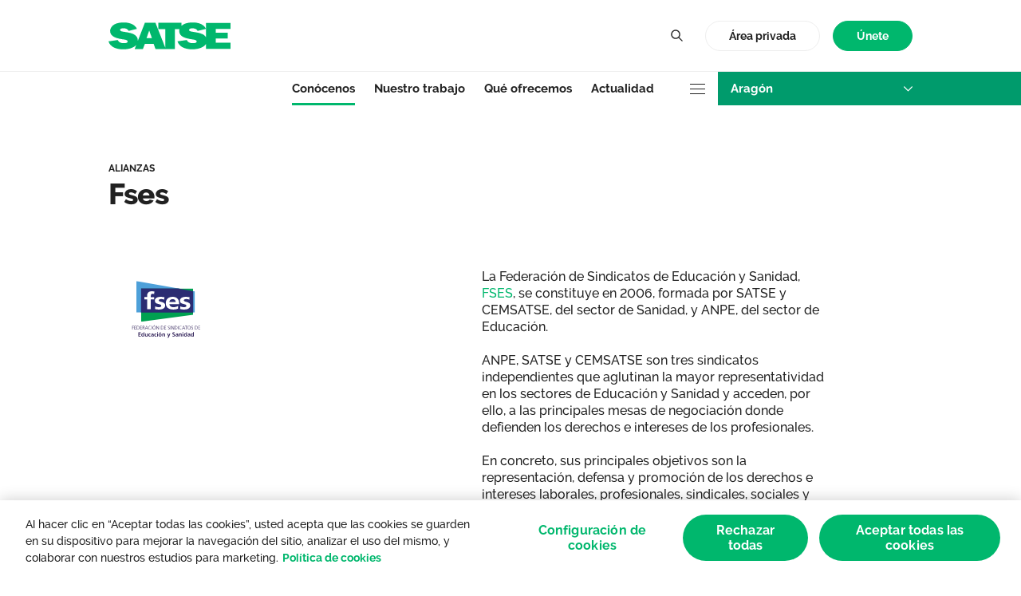

--- FILE ---
content_type: text/css;charset=UTF-8
request_url: https://aragon.satse.es/o/layout-common-styles/main.css?plid=2018&segmentsExperienceId=7650760&t=1703170407619
body_size: 436
content:
.lfr-layout-structure-item-row {overflow: hidden;}.lfr-layout-structure-item-1f39e088-ba37-a44b-6cbe-5f0519856c74 {
border-style: solid; border-width: 0px !important;
padding-left: var(--spacer-3,1rem) !important;
padding-right: var(--spacer-8,7.5rem) !important;
}
.lfr-layout-structure-item-75a7e570-fcc4-1a5e-d937-26fbc27db465 {
margin-right: var(--spacer-1,0.25rem) !important;
}
.lfr-layout-structure-item-1644b3e8-8709-dc2a-56f8-3a376c0a4450 {
border-style: solid; border-width: 0px !important;
padding-left: var(--spacer-3,1rem) !important;
padding-right: var(--spacer-8,7.5rem) !important;
}
.lfr-layout-structure-item-5b05c64b-cb40-4ba4-9474-58ad7ec9722b {
padding-top: var(--spacer-6,4.5rem) !important;
}
.lfr-layout-structure-item-9c266580-8813-2287-2134-7853c520a0be {
margin-bottom: var(--spacer-1,0.25rem) !important;
}
.lfr-layout-structure-item-4c08aa74-3fb3-5c36-7af7-1d1a79030d2f {
border-style: solid; border-width: 0px !important;
}
.lfr-layout-structure-item-a6b55126-2dcc-3220-2587-d713de0670c7 {
border-style: solid; border-width: 0px !important;
padding-left: var(--spacer-3,1rem) !important;
padding-right: var(--spacer-3,1rem) !important;
}
.lfr-layout-structure-item-b63aec37-fce5-f220-7c51-69780e3b5d18 {
border-style: solid; border-width: 0px !important;
padding-bottom: var(--spacer-6,4.5rem) !important;
padding-top: var(--spacer-6,4.5rem) !important;
}
.lfr-layout-structure-item-31cd5f00-5583-f95a-0240-df40d6e0de39 {
margin-bottom: var(--spacer-4,1.5rem) !important;
}
.lfr-layout-structure-item-06e8225f-d20c-5cbc-b00a-55ca075a1788 {
border-style: solid; border-width: 0px !important;
padding-bottom: var(--spacer-6,4.5rem) !important;
padding-top: var(--spacer-6,4.5rem) !important;
}
.lfr-layout-structure-item-8539867e-9538-0a07-4f69-d2302683ba07 {
margin-bottom: var(--spacer-1,0.25rem) !important;
}
@media screen and (max-width: 991px) {.lfr-layout-structure-item-1f39e088-ba37-a44b-6cbe-5f0519856c74 {
padding-right: var(--spacer-3,1rem) !important;
}
.lfr-layout-structure-item-1644b3e8-8709-dc2a-56f8-3a376c0a4450 {
padding-right: var(--spacer-3,1rem) !important;
}
.lfr-layout-structure-item-5b05c64b-cb40-4ba4-9474-58ad7ec9722b {
padding-top: var(--spacer-5,3rem) !important;
}
.lfr-layout-structure-item-b63aec37-fce5-f220-7c51-69780e3b5d18 {
padding-bottom: var(--spacer-5,3rem) !important;
padding-top: var(--spacer-5,3rem) !important;
}
.lfr-layout-structure-item-06e8225f-d20c-5cbc-b00a-55ca075a1788 {
padding-bottom: var(--spacer-5,3rem) !important;
padding-top: var(--spacer-5,3rem) !important;
}
}@media screen and (max-width: 767px) {.lfr-layout-structure-item-75a7e570-fcc4-1a5e-d937-26fbc27db465 {
margin-bottom: var(--spacer-1,0.25rem) !important;
margin-right: var(--spacer-0,0rem) !important;
}
}@media screen and (max-width: 575px) {.lfr-layout-structure-item-06e8225f-d20c-5cbc-b00a-55ca075a1788 {
padding-bottom: var(--spacer-7,6rem) !important;
}
}